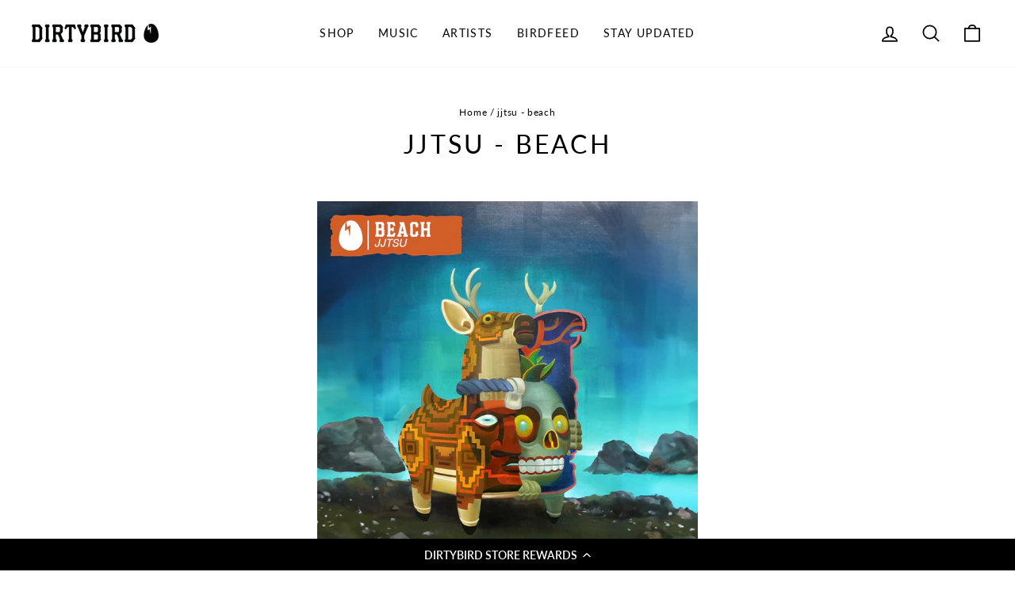

--- FILE ---
content_type: text/html; charset=utf-8
request_url: https://dirtybird.fanlink.tv/beach?embed=true
body_size: 4009
content:
<!DOCTYPE html><head><script async src="https://platform.twitter.com/oct.js"></script><noscript><img height="1" width="1" style="display:none;" src="https://www.facebook.com/tr?id=1711912442390284&amp;ev=PageView&amp;noscript=1"><img height="1" width="1" style="display:none;" alt="" src="https://dc.ads.linkedin.com/collect/?pid=288220&amp;fmt=gif"><iframe src="https://www.googletagmanager.com/ns.html?id=GTM-5P8FXJ" height="0" width="0" style="display:none;visibility:hidden"></iframe></noscript><script type="text/javascript">window.env = 'production';
window.beta = false;
window.demo = false;
window.csrfToken = '6L9bBejg-thxAIfeUtz6QND0_IGkRp629Qzg';
window.isMobile = false;
window.release = 'e992e708fb';
</script><link rel="icon" type="image/png" href="https://st.toneden.io/prod-assets/images/favicon.png"><meta charset="utf-8"><meta name="viewport" content="width=device-width, initial-scale=1.0"><meta name="google-site-verification" content="Y1nGJMynu6I5F2vZ7ny0nrEhHolm_9ELinFyTS9INuY"><meta property="fb:app_id" content="28218816837"><meta http-equiv="Pragma" content="no-cache"><meta http-equiv="cache-control" content="no-cache, must-revalidate, max-age=0"><meta property="og:url" content="https://dirtybird.fanlink.tv/beach?embed=true"><script src="https://use.fontawesome.com/releases/v5.15.4/js/all.js" crossorigin="anonymous" data-auto-replace-svg="nest"></script><meta property="og:image" content="https://ar.toneden.io/6042141/b615c91b-1d02-420b-a4b4-276b33d1f8fd"><meta property="og:site_name" content="DIRTYBIRD"><meta property="og:title" content="jjtsu  - Beach"><meta property="og:type" content="article"><meta property="og:description" content="DIRTYBIRD"><meta property="og:url" content="https://dirtybird.fanlink.tv/beach?embed=true"><meta name="twitter:card" content="summary_large_image"><meta name="twitter:title" content="jjtsu  - Beach"><meta name="twitter:description" content="DIRTYBIRD"><meta name="twitter:imageSrc" content="https://ar.toneden.io/6042141/b615c91b-1d02-420b-a4b4-276b33d1f8fd"><meta name="twitter:url" content="https://dirtybird.fanlink.tv/beach?embed=true"><script>window.EBFONT_PROPERTIES = {
    'family': 'Neue Plak',
    'src': 'https://cdn.evbstatic.com/s3-build/perm_001/bf1c05/django/js/src/eb/fonts/neueplak.js',
    'oldVersions': ['EB.fonts.neueplak.10-24-2018', 'EB.fonts.neueplak.09-20-2018', 'EB.fonts.neueplak.09-04-2018', 'EB.fonts.neueplak.08-30-2018', 'EB.fonts.neueplak.08-24-2018', 'EB.fonts.benton.10-26-2016', 'EB.fonts.benton.11-29-2016'],
    'version': 'EB.fonts.neueplak.03-19-2019',
};

/* eslint-disable */
!function(a,b){if(a.EB=a.EB||{},EB.renderFonts=function(a,c){for(var d="",e=b.createElement("style"),f=0,g;g=a[f];f++)d+="@font-face{font-family:'"+c+"';font-weight:"+g.weight+";font-style:"+g.style+";src:url(data:application/font-woff;base64,"+g.base64+") format('woff');}";e.styleSheet&&!e.sheet?e.styleSheet.cssText=d:e.appendChild(b.createTextNode(d)),b.getElementsByTagName("head")[0].appendChild(e),b.documentElement.className+=" font-has-loaded"},EB.readWriteFontFromLocalStorage=function(a){for(var c=0;c<a.EBFONT_PROPERTIES.oldVersions.length;c++)localStorage.removeItem(a.EBFONT_PROPERTIES.oldVersions[c]);var d=JSON.parse(localStorage.getItem(a.EBFONT_PROPERTIES.version));if(d)EB.renderFonts(d,a.EBFONT_PROPERTIES.family);else{EB.shouldRenderFonts=!0;var e=b.createElement("script");e.src=a.EBFONT_PROPERTIES.src,b.getElementsByTagName("head")[0].appendChild(e),setTimeout(function(){EB.shouldRenderFonts=!1},3e3)}},a.localStorage)try{localStorage.setItem("localStorage",1),localStorage.removeItem("localStorage"),EB.readWriteFontFromLocalStorage(a)}catch(c){Storage.prototype._setItem=Storage.prototype.setItem,Storage.prototype.setItem=function(){}}}(window,document);</script><title>jjtsu  - Beach</title><meta name="viewport" content="width=device-width, initial-scale=1"><link href="//st.toneden.io/production/stylesheets/fan-link.css?v=e992e708fb" rel="stylesheet" type="text/css"><meta name="description" content="DIRTYBIRD"><meta name="keywords" content="jjtsu,Beach,DIRTYBIRD"><script>window.preloadLink = {"click_count":277,"past_events":null,"schedule":[{"type":"pre-save","start_date":"2024-06-14T04:00:20.801Z"}],"id":3261200,"active_job_id":null,"author":"DIRTYBIRD","call_to_action":"View","button_color":"#000","bg_color":null,"clickthrough_count":75,"emails_sent":null,"custom_domain":null,"date":null,"description":null,"display_content":{"show_subscribe_cta":true,"hide_upcoming_service_preview":true},"location":null,"price":null,"image_url":"https://ar.toneden.io/6042141/b615c91b-1d02-420b-a4b4-276b33d1f8fd","bg_url":null,"is_hidden":false,"is_active":true,"message_settings":null,"isrc":null,"upc":"197342637725","metadata_description":"DIRTYBIRD","metadata_image_url":"https://ar.toneden.io/6042141/b615c91b-1d02-420b-a4b4-276b33d1f8fd","metadata_title":"jjtsu  - Beach","meta_tags":[],"preview_url":null,"autoplay_preview":false,"rsvp_attachment_id":null,"mock_insights":false,"sort_services_by_clickthroughs":false,"affiliate_codes":{"amazon":"1000lMki","itunes":"1000lMki"},"pixels":[{"id":"AW-764775997","name":"DB Google Pixel","platform":"google"},{"platform":"google-analytics"},{"platform":"twitter"},{"id":"152692331812218","name":"DB Facebook Pixel","platform":"facebook"},{"id":"12125233","name":"App Nexus","platform":"appnexus"},{"platform":"snapchat"},{"platform":"tiktok"}],"rules":[],"services":[{"id":56745,"url":"https://open.spotify.com/album/3GhHslrKHOlq8wMX93bJsl?si=u8aPVnMLSQOKcUOcHq8Omg","active":true,"rescan":false,"track_id":"3GhHslrKHOlq8wMX93bJsl","service_name":"spotify","clickthrough_count":0},{"id":96449,"url":"https://music.apple.com/us/album/beach-single/1749667388?at=1000lMki&ct=3261200","active":true,"rescan":false,"service_name":"apple-music","clickthrough_count":0},{"id":34438,"url":"https://geo.music.apple.com/album/beach-single/1749667388?uo=4&app=itunes&at=1000lMki&ct=3261200","type":"album","active":true,"track_id":"1749667388","service_name":"itunes","match_confidence":99,"clickthrough_count":0},{"id":77790,"url":"https://www.deezer.com/album/595296462","type":"album","active":true,"track_id":"595296462","preview_url":"https://cdns-preview-f.dzcdn.net/stream/c-f4d4a676d4636f066138279479439571-1.mp3","service_name":"deezer","match_confidence":99,"clickthrough_count":0},{"id":82710,"active":true,"rescan":true,"service_name":"tidal","match_confidence":null,"clickthrough_count":0},{"id":16368,"url":"https://soundcloud.com/dirtybirdrecords/sets/jjtsu-beach-dirtybird/s-LwjYJcCSl2Y?si=997dbc548ddc4b578508d713de6a9d8a&utm_source=clipboard&utm_medium=text&utm_campaign=social_sharing","active":true,"rescan":false,"track_id":"https://soundcloud.com/dirtybirdrecords/sets/jjtsu-beach-dirtybird/s-LwjYJcCSl2Y?si=997dbc548ddc4b578508d713de6a9d8a&utm_source=clipboard&utm_medium=text&utm_campaign=social_sharing","preview_url":"https://soundcloud.com/dirtybirdrecords/sets/jjtsu-beach-dirtybird/s-LwjYJcCSl2Y?si=997dbc548ddc4b578508d713de6a9d8a&utm_source=clipboard&utm_medium=text&utm_campaign=social_sharing","service_name":"soundcloud","clickthrough_count":0},{"id":47072,"active":true,"service_name":"toneden-unlock","attachment_id":6226289,"clickthrough_count":0,"hide_after_presave":true},{"id":65581,"url":"https://dirtybirdrecords.bandcamp.com/album/beach","active":true,"rescan":false,"service_name":"bandcamp","clickthrough_count":0},{"id":15565,"url":"https://birdfeed.dirtybirdrecords.com/releases/1575","active":true,"logo_url":"https://ar.toneden.io/6042141/6b5d77f3-2365-4079-bd16-6b6e3e69a168","link_text":"Subscribe","service_name":"custom","clickthrough_count":0},{"id":48138,"url":"https://www.beatport.com/release/beach/4597737","active":true,"service_name":"beatport","clickthrough_count":0}],"shortened_path":"beach","show_socials":null,"skip_landing_page":false,"social_settings":[],"subdomain":"dirtybird","target_type":"music","target_url":"http://197342637725","title":"Beach","header":"jjtsu  - Beach","use_saved_service":false,"user_id":6042141,"createdAt":"2024-05-31T21:47:18.690Z","updatedAt":"2026-01-23T10:08:06.272Z","rsvp_attachment":null};
window.preloadCustomDomain = null;
window.rsvp = null;
window.isOwnerPremium = true;
window.TDAppName = 'fan-link';
window.userID = '';
window.viewAsOwner = false;
window.appleMusicDeveloperToken = "eyJhbGciOiJFUzI1NiIsInR5cCI6IkpXVCIsImtpZCI6IjlQMlhWSjc1UFgifQ.eyJpYXQiOjE3NjgyNDYwOTYsImV4cCI6MTc4Mzc5ODA5NiwiaXNzIjoiNDdGNjNQSEc3UCJ9.e2OMHrr9ettBh99zZflqRgQwWhkEc2lMeOzzitX6ybLZX7c_EDee1mw4VzYgQ0Eyx7UbPw6MXwlPi1qsE5C-CA";
window.skipPixelTracking = false;
window.eventbriteEvent = null;
</script><script>//- (function(i,s,o,g,r,a,m){i['GoogleAnalyticsObject']=r;i[r]=i[r]||function(){
//- (i[r].q=i[r].q||[]).push(arguments)},i[r].l=1*new Date();a=s.createElement(o),
//- m=s.getElementsByTagName(o)[0];a.async=1;a.src=g;m.parentNode.insertBefore(a,m)
//- })(window,document,'script','//www.google-analytics.com/analytics.js','ga');

//- ga('create', 'UA-43862399-4', 'auto');
//- ga('send', 'pageview');
</script><script>!function(f,b,e,v,n,t,s){if(f.fbq)return;n=f.fbq=function(){n.callMethod?
n.callMethod.apply(n,arguments):n.queue.push(arguments)};if(!f._fbq)f._fbq=n;
n.push=n;n.loaded=!0;n.version='2.0';n.queue=[];t=b.createElement(e);t.async=!0;
t.src=v;s=b.getElementsByTagName(e)[0];s.parentNode.insertBefore(t,s)}(window,
document,'script','//connect.facebook.net/en_US/fbevents.js');
</script><script src="https://use.fontawesome.com/releases/v5.15.4/js/all.js" crossorigin="anonymous" data-auto-replace-svg="nest"></script><script src="https://js-cdn.music.apple.com/musickit/v1/musickit.js" async></script><script>window.userLocation = {"range":[316538880,316669951],"country":"US","region":"OH","eu":"0","timezone":"America/New_York","city":"Columbus","ll":[39.9625,-83.0061],"metro":535,"area":20};</script></head><body class="theme-toneden"><script type="text/javascript">window.dataLayer = window.dataLayer || [];
function gtag(){dataLayer.push(arguments);}
gtag('js', new Date());

gtag('config', 'AW-764775997');
</script><script async src="https://www.googletagmanager.com/gtag/js?id=AW-764775997"></script><script>fbq('init', '152692331812218');
fbq('track', 'PageView', {
    link_id: 3261200,
    link_owner_id: 6042141
});
</script><noscript><img height="1" width="1" style="border-style:none;" alt="" src="https://www.facebook.com/tr?id=152692331812218&amp;ev=PageView&amp;noscript=1"></noscript><script type="text/javascript" src="https://secure.adnxs.com/seg?add=12125233&amp;t=1"></script><script type="text/javascript" src="//www.googleadservices.com/pagead/conversion.js"></script><div id="app-component"></div><script src="//st.toneden.io/production/javascripts/fan-link.js?v=e992e708fb" crossorigin="anonymous"></script></body><script src="//sd.toneden.io/production/v2/toneden.loader.js" async></script>